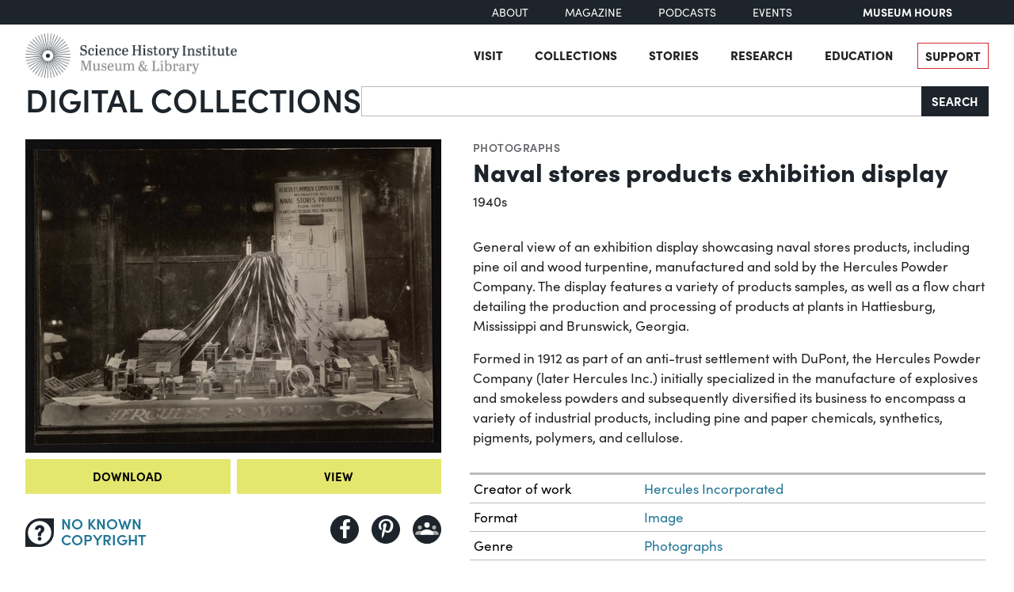

--- FILE ---
content_type: text/html; charset=utf-8
request_url: https://digital.sciencehistory.org/works/7752hy3/viewer/fzaki2s
body_size: 12119
content:
<!DOCTYPE html>


<html lang="en">
  <head>
    <meta charset="utf-8">
    <meta http-equiv="Content-Type" content="text/html; charset=utf-8">
    <meta name="viewport" content="width=device-width, initial-scale=1, shrink-to-fit=no">

    <!-- Internet Explorer use the highest version available -->
    <meta http-equiv="X-UA-Compatible" content="IE=edge">

    <!-- try to improve performance of typekit fonts noted as perf hit
        https://developer.chrome.com/docs/lighthouse/performance/uses-rel-preconnect/ -->
    <link rel="preconnect" href="https://use.typekit.net" crossorigin>
    <link rel="preconnect" href="https://p.typekit.net" crossorigin>

    <!-- and preconnect our derivatives cloudfront if we've got it, thumbnails will
      come from here -->
      <link rel="preconnect" href="https://d3dkjx001zrum8.cloudfront.net" crossorigin>

      <script async src=https://www.googletagmanager.com/gtag/js?id=G-8S7JS8XGK7 ></script>
  <script>
      window.dataLayer = window.dataLayer || [];
      function gtag(){dataLayer.push(arguments);}
      gtag('js', new Date());
      gtag('config', 'G-8S7JS8XGK7');
  </script>


    <title>Naval stores products exhibition display  - Science History Institute Digital Collections</title>
    <link href="https://digital.sciencehistory.org/catalog/opensearch.xml" title="Science History Institute Digital Collections" type="application/opensearchdescription+xml" rel="search" />

    
    <script src="https://d33oem48upkxwi.cloudfront.net/vite/assets/application-UBJTkuD8.js" crossorigin="anonymous" type="module" defer="defer"></script><link rel="modulepreload" href="https://d33oem48upkxwi.cloudfront.net/vite/assets/jquery-D4rT8hJp.js" as="script" crossorigin="anonymous" defer="defer">
<link rel="modulepreload" href="https://d33oem48upkxwi.cloudfront.net/vite/assets/video.js-0Q6pPgOF.js" as="script" crossorigin="anonymous" defer="defer">
    <link rel="stylesheet" href="https://d33oem48upkxwi.cloudfront.net/vite/assets/application-C9lwZ9b3.css" media="all" />

    
<link rel="stylesheet" href="https://use.typekit.net/dlz1uwu.css">

<link rel="apple-touch-icon" sizes="180x180" href="https://d33oem48upkxwi.cloudfront.net/assets/favicons/apple-touch-icon-f10205ea.png">
<link rel="icon" type="image/png" sizes="32x32" href="https://d33oem48upkxwi.cloudfront.net/assets/favicons/favicon-32x32-8015dc32.png">
<link rel="icon" type="image/png" sizes="16x16" href="https://d33oem48upkxwi.cloudfront.net/assets/favicons/favicon-16x16-1b309a6e.png">
<link rel="manifest" href="https://d33oem48upkxwi.cloudfront.net/assets/favicons/manifest-7d61b31c.json">
<link rel="mask-icon" href="https://d33oem48upkxwi.cloudfront.net/assets/favicons/safari-pinned-tab-4d96f29c.svg" color="#4bb0c7">
<link rel="shortcut icon" href="https://d33oem48upkxwi.cloudfront.net/assets/favicons/favicon-1841f056.ico">
<meta name="msapplication-config" content="https://d33oem48upkxwi.cloudfront.net/assets/favicons/browserconfig-79da0392.xml">


    <meta name="csrf-param" content="authenticity_token" />
<meta name="csrf-token" content="9nlWrKCl5Kh2Wqe-GcNNeQIG_J8tR3KCFmVVeXeql7MB7CL7lzgvVNXwPrhASrgcLwc8R5u3gGVeHwFBzkScVQ" />
      

<meta property="og:type" content="article"/>
<meta property="og:rich_attachment" content="true" />
<meta property="og:site_name" content="Science History Institute Digital Collections"/>

<meta property="article:publisher" content="https://www.facebook.com/SciHistoryOrg" />
<meta property="article:author" content="https://www.facebook.com/SciHistoryOrg" />

<meta property="og:title" content="Naval stores products exhibition display "/>
<meta name="description" property="og:description" content="General view of an exhibition display showcasing naval stores products, including pine oil and wood turpentine, manufactured and sold by the Hercules Powder Company. The display features a variety of products samples, as well as a flow chart detailing the production and processing of products at plants in Hattiesburg, Mississippi and Brunswick, Georgia.

Formed in 1912 as part of an anti-trust..."/>
<meta property="og:image" content="https://d3dkjx001zrum8.cloudfront.net/2e7148de-8115-4133-8000-086b78e1d9d9/download_medium/8ceb2ced2aae7793acea2d95e268e4b5.jpeg"/>
<meta property="og:image:type" content="image/jpeg" />

  <meta property="og:image:width" content="1200" />
  <meta property="og:image:height" content="905" />

<meta property="og:url" content="https://digital.sciencehistory.org/works/7752hy3"/>



<meta name="twitter:card" content="summary_large_image">
<meta name="twitter:site" content="@scihistoryorg"/>

<meta name="twitter:label1" content="Rights Statement"/>
<meta name="twitter:data1" content="http://rightsstatements.org/vocab/NKC/1.0/"/>

<link rel="alternate" type="application/xml" title="OAI-DC metadata in XML" href="https://digital.sciencehistory.org/works/7752hy3.xml" />
<link rel="alternate" type="application/json" title="local non-standard metadata in JSON" href="https://digital.sciencehistory.org/works/7752hy3.json" />




    <!--
      If using a TypeScript entrypoint file:
        vite_typescript_tag 'application'

      If using a .jsx or .tsx entrypoint, add the extension:
        vite_javascript_tag 'application.jsx'

      Visit the guide for more information: https://vite-ruby.netlify.app/guide/rails
    -->
  </head>

  <body class="blacklight-works blacklight-works-show scihist-main-layout ">


    <header id="shi-masthead-from-main-website" class="masthead">

    <div class="shi-top-bar noprint">
        <div class="shi-top-bar__container">

            <div class="shi-top-bar-nav">
                <a class="shi-top-bar-nav__item shi-hover" href="https://sciencehistory.org/about" target="_self">
                    About
                </a>
                <a class="shi-top-bar-nav__item shi-hover" href="https://sciencehistory.org/stories/magazine"  target="_self">
                    Magazine
                </a>
                <a class="shi-top-bar-nav__item shi-hover" href="https://sciencehistory.org/stories#podcasts" target="_self">
                    Podcasts
                </a>
                <a class="shi-top-bar-nav__item shi-hover" href="https://sciencehistory.org/visit/events" target="_self">
                    Events
                </a>
            </div>

            <div class="shi-top-bar__hours">
                  <span class="shi-top-bar__bold"><a href="https://sciencehistory.org/visit/hours-admission" style="text-decoration: none">Museum Hours</a></span>
            </div>
        </div>
    </div>


    <div class="header noprint js-header">
        <div class="wrapper header__wrapper">
            <div class="header__inner">
                <div class="header__logo">
                    <a class="custom-logo-link img-middle shi-hover" href="https://sciencehistory.org" rel="home">
                        <img width="575" height="122" class="img-autosize custom-logo" alt="Science History Institute: Museum &amp; Library" decoding="async" loading="lazy" srcset="https://d33oem48upkxwi.cloudfront.net/assets/from_main_website/shi-logo-e8eea7f0.png 575w, https://d33oem48upkxwi.cloudfront.net/assets/from_main_website/shi-logo-300x64-8f554f6a.png 300w" sizes="(max-width: 575px) 100vw, 575px" src="https://d33oem48upkxwi.cloudfront.net/assets/from_main_website/shi-logo-e8eea7f0.png" />
                    </a>
                </div>


                <div class="header__right-side">
                    <div class="header__menu-container">
                        <button class="header__nav-sandwich js-header-sandwich-btn" aria-expanded="false" aria-label="Menu"><span>X</span></button>
                        <nav class="header__nav flex fwrap" aria-label="Site Top Navigation">
                            <button class="header__nav-close js-shi-nav-close" aria-label="Close menu">
                                <svg width="19" height="18" viewBox="0 0 19 18" fill="none" xmlns="http://www.w3.org/2000/svg">
                                    <path d="M1 1L18.0022 17.1909M18.0022 1L1 17.1909" stroke="black" stroke-width="2"></path>
                                </svg>
                            </button>

                            <ul id="menu-header" class="flex fwrap">
                                <li id="menu-item-19029" class="menu-item menu-item-type-post_type menu-item-object-page menu-item-has-children menu-item-19029">
                                      <a href="https://sciencehistory.org/visit">Visit</a>
                                </li>

                                <li id="menu-item-19260" class="menu-item menu-item-type-post_type menu-item-object-page menu-item-has-children menu-item-19260">
                                    <a href="https://sciencehistory.org/collections">Collections</a>
                                </li>

                                <li id="menu-item-19032" class="menu-item menu-item-type-post_type menu-item-object-page menu-item-has-children menu-item-19032">
                                    <a href="https://sciencehistory.org/stories">Stories</a>
                                </li>

                                <li id="menu-item-19261" class="menu-item menu-item-type-post_type menu-item-object-page menu-item-has-children menu-item-19261">
                                    <a href="https://sciencehistory.org/research">Research</a>
                                </li>

                                <li id="menu-item-19044" class="menu-item menu-item-type-post_type menu-item-object-page menu-item-has-children menu-item-19044">
                                    <a href="https://sciencehistory.org/education">Education</a>
                                </li>

                                <li id="menu-item-19061" class="menu-item menu-item-type-post_type menu-item-object-page shi-item-bordered menu-item-19061">
                                    <a href="https://sciencehistory.org/support">Support</a>
                                </li>
                            </ul>
                        </nav>
                    </div>

                    <!-- <div class="shi-search-menu header__search-container js-shi-search-menu">
                    srch
                        </div> -->
                </div>
            </div>
        </div>
    </div>


        <div class="dig-col-product-masthead shi-full-width-inner">
            <h1 class="masthead-title small-masthead-only">
                <a href="https://digital.sciencehistory.org/">Digital Collections</a>
            </h1>

            
<form class="search-form" role="search" action="https://digital.sciencehistory.org/catalog" accept-charset="UTF-8" method="get">
  <div class="input-group nav-search-text">
    <input type="text" name="q" id="q" value="" class="q form-control" autocomplete="off" aria-label="Search" />

    <label class="visually-hidden" for="q">Search</label>

    <button type="submit" class="btn btn-brand-dark" title="Search" id="search-submit-header">
      Search
    </button>
  </div>

  <div class="search-options">
    <div role="group" aria-labelledby="limit-dates-heading" class="limit-dates form-group">
      <div class="limit-dates-heading" id="limit-dates-heading">
        Limit Dates
      </div>
      <div class="limit-dates-body">
        <label class="visually-hidden" for="search-option-date-from">From start year</label>
        <input type="text" inputmode="numeric" name="range[year_facet_isim][begin]" class="form-control search-option-year" autocomplete="off" placeholder="from" id="search-option-date-from" pattern="[0-9]{3,4}" title="start year (yyyy)" aria-label="From start year">
        <span class="text">&nbsp;&ndash;&nbsp;</span>
        <label class="visually-hidden" for="search-option-date-to">To end year</label>
        <input type="text" inputmode="numeric" name="range[year_facet_isim][end]" class="form-control search-option-year"  autocomplete="off" placeholder="to" id="search-option-date-to" pattern="[0-9]{3,4}" title="end year (yyyy)" aria-label="To end year">
      </div>
    </div>

    <div class="form-group checkbox">
      <label for="filter_copyright_free"><input type="checkbox" name="f[rights_facet][]" id="filter_copyright_free" value="Copyright Free" /> Copyright Free Only </label>
    </div>
  </div>
</form>
        </div>
</header>



    <main id="mainContainer" class="container-fluid">
      
      
        <div class="row">
            <section class="col-md-12">
              

<div class="show-page-layout work-show" data-lazy-load-image-container itemscope itemtype="http://schema.org/CreativeWork" class="row">

  <div class="show-title">
    <header>
    <div class="show-genre">
      <a href="/catalog?f%5Bgenre_facet%5D%5B%5D=Photographs">Photographs</a>
    </div>

  <h1 itemprop="name">
    Naval stores products exhibition display 
    
  </h1>




    <div class="show-date">
        <ul>
            <li>
              <span itemprop="dateCreated">
                1940s
              </span>
            </li>
        </ul>
    </div>
</header>


  </div>

  <div class="show-hero">
    <div class="member-image-presentation"><a class="thumb" href="/works/7752hy3/viewer/fzaki2s" data-trigger="scihist_image_viewer" data-member-id="fzaki2s" data-analytics-category="Work" data-analytics-action="view" data-analytics-label="7752hy3" tabindex="-1" aria-hidden="true"><img alt="" src="https://d3dkjx001zrum8.cloudfront.net/2e7148de-8115-4133-8000-086b78e1d9d9/thumb_large/0e7edca8bb7bc944663ba9d6b3a416fa.jpeg" srcset="https://d3dkjx001zrum8.cloudfront.net/2e7148de-8115-4133-8000-086b78e1d9d9/thumb_large/0e7edca8bb7bc944663ba9d6b3a416fa.jpeg 1x, https://d3dkjx001zrum8.cloudfront.net/2e7148de-8115-4133-8000-086b78e1d9d9/thumb_large_2X/ac5332c035bad35aabed69bd9d2e9d99.jpeg 2x" fetchpriority="high" style="aspect-ratio: 525 / 396" /></a><div class="action-item-bar"><div class="action-item viewer-navbar-btn btn-group downloads dropup"><button id="dropdownMenu_downloads_fzaki2s_4395200" data-bs-toggle="dropdown" aria-haspopup="true" aria-expanded="false" data-boundary="viewport" type="button" class="btn btn-brand-main dropdown-toggle">Download</button><div class="dropdown-menu download-menu" aria-labelledby="dropdownMenu_downloads_fzaki2s_4395200"><h3 class="dropdown-header">Rights</h3><a target="_blank" class="rights-statement dropdown-item" href="/rights/NKC/7752hy3"><img class="rights-statement-logo" alt="Unknown Copyright Status" src="https://d33oem48upkxwi.cloudfront.net/assets/rightsstatements-Other.Icon-Only.dark-1a65a67b.svg" /> <span class="rights-statement-label">No Known Copyright</span></a><div class="dropdown-divider"></div><h3 class="dropdown-header">Download selected image</h3><a class="dropdown-item" href="#" data-trigger="on-demand-download" data-derivative-type="pdf_file" data-work-id="7752hy3" data-analytics-category="Work" data-analytics-action="download_pdf" data-analytics-label="7752hy3">PDF</a><a class="dropdown-item" href="/downloads/deriv/fzaki2s/download_medium" data-analytics-category="Work" data-analytics-action="download_jpg_medium" data-analytics-label="7752hy3">Small JPG<small>1200 x 905px — 161 KB</small></a><a class="dropdown-item" href="/downloads/deriv/fzaki2s/download_large" data-analytics-category="Work" data-analytics-action="download_jpg_large" data-analytics-label="7752hy3">Large JPG<small>2880 x 2172px — 749 KB</small></a><a class="dropdown-item" href="/downloads/deriv/fzaki2s/download_full" data-analytics-category="Work" data-analytics-action="download_jpg_full" data-analytics-label="7752hy3">Full-sized JPG<small>6014 x 4535px — 2.6 MB</small></a><a class="dropdown-item" href="/downloads/orig/image/fzaki2s" data-analytics-category="Work" data-analytics-action="download_original" data-analytics-label="7752hy3" target="_blank">Original file<small>TIFF — 6014 x 4535px — 78.1 MB</small></a></div></div><div class="action-item view"><a href="/works/7752hy3/viewer/fzaki2s" class="btn btn-brand-main" data-trigger="scihist_image_viewer" data-member-id="fzaki2s" data-analytics-category="Work" data-analytics-action="view" data-analytics-label="7752hy3">View</a></div></div></div>
    
<div class="rights-and-social">
    <a href="/rights/NKC/7752hy3" class="rights-statement large rights-statements-org"><img class="rights-statement-logo" alt="Unknown Copyright Status" src="https://d33oem48upkxwi.cloudfront.net/assets/rightsstatements-Other.Icon-Only.dark-1a65a67b.svg" /> <span class="rights-statement-label">No Known<br>Copyright</span></a>

  <div class="social-media"><a class="social-media-link facebook btn btn-brand-dark" rel="noopener noreferrer" data-analytics-category="Work" data-analytics-action="share_facebook" data-analytics-label="7752hy3" aria-label="Share to Facebook" title="Share to Facebook" href="javascript:window.open(&#39;https://facebook.com/sharer/sharer.php?u=https%3A%2F%2Fdigital.sciencehistory.org%2Fworks%2F7752hy3&#39;)"><i class="fa fa-facebook-f" aria-hidden="true"></i></a><a class="social-media-link pinterest btn btn-brand-dark" target="_blank" rel="noopener noreferrer" data-analytics-category="Work" data-analytics-action="share_pinterest" data-analytics-label="7752hy3" aria-label="Share to Pinterest" title="Share to Pinterest" href="https://pinterest.com/pin/create/button/?description=Naval+stores+products+exhibition+display++-+Science+History+Institute+Digital+Collections%3A+General+view+of+an+exhibition+display+showcasing+naval+stores+products%2C+including+pine+oil+and+wood+turpentine%2C+manufactured+and+sold+by+the+Hercules+Powder+Company.+The+display+features+a+variety+of+products+samples%2C+as+well+as+a+flow+chart+detailing+the+production+and+processing+of+products+at+plants+in+Hattiesburg%2C+Mississippi+and+Brunswick%2C+Georgia.%0A%0AFormed+in+1912+as+part+of+an+anti-trust...&amp;media=https%3A%2F%2Fd3dkjx001zrum8.cloudfront.net%2F2e7148de-8115-4133-8000-086b78e1d9d9%2Fdownload_medium%2F8ceb2ced2aae7793acea2d95e268e4b5.jpeg&amp;url=https%3A%2F%2Fdigital.sciencehistory.org%2Fworks%2F7752hy3"><i class="fa fa-pinterest-p" aria-hidden="true"></i></a><a class="social-media-link google_classroom btn btn-brand-dark" target="_blank" rel="noopener noreferrer" data-analytics-category="Work" data-analytics-action="share_google_classroom" data-analytics-label="7752hy3" aria-label="Share to Google Classroom" title="Share to Google Classroom" href="https://classroom.google.com/u/0/share?title=Naval+stores+products+exhibition+display+&amp;url=https%3A%2F%2Fdigital.sciencehistory.org%2Fworks%2F7752hy3"><svg alt="Share to Google Classroom" class="google-classroom-share-icon"
      viewBox="9 10 30 30"
      xmlns="http://www.w3.org/2000/svg" >
      <path d="M32 25a2.25 2.25 0 1 0 0-4.5 2.25 2.25 0 0 0 0
        4.5zm0 1.5c-2.41 0-5 1.277-5 2.858V31h10v-1.642c0-1.58-2.59-2.858-5-2.858zM16
        25a2.25 2.25 0 1 0 0-4.5 2.25 2.25 0 0 0 0
        4.5zm0 1.5c-2.41 0-5 1.277-5 2.858V31h10v-1.642c0-1.58-2.59-2.858-5-2.858z"
        fill="#aaa" fill-rule="nonzero" mask="url(#b)"></path>
      <path d="M24.003 23A3 3 0 1 0 21 20c0 1.657 1.345 3
      3.003 3zM24 25c-3.375 0-7 1.79-7 4v2h14v-2c0-2.21-3.625-4-7-4z"
      fill="#fff" fill-rule="nonzero" mask="url(#b)"></path>
    </svg></a></div>
</div>


    <div class="on-page-work-downloads">
    <div class="on-page-work-downloads-item">
      <div class="image">
        <a data-trigger="on-demand-download" data-derivative-type="pdf_file" data-work-id="7752hy3" data-analytics-category="Work" data-analytics-action="download_pdf" data-analytics-label="7752hy3" tabindex="-1" aria-label="Download PDF" target="_blank" href="#">
          <svg width="12" height="16" fill="currentColor" class="bi bi-file-earmark-pdf-fill" viewBox="0 0 9 16" xmlns="http://www.w3.org/2000/svg">
  <path d="m 2.023,12.424 c 0.14,-0.082 0.293,-0.162 0.459,-0.238 a 7.878,7.878 0 0 1 -0.45,0.606 c -0.28,0.337 -0.498,0.516 -0.635,0.572 A 0.266,0.266 0 0 1 1.362,13.376 0.282,0.282 0 0 1 1.336,13.332 c -0.056,-0.11 -0.054,-0.216 0.04,-0.36 0.106,-0.165 0.319,-0.354 0.647,-0.548 z m 2.455,-1.647 c -0.119,0.025 -0.237,0.05 -0.356,0.078 a 21.148,21.148 0 0 0 0.5,-1.05 12.045,12.045 0 0 0 0.51,0.858 c -0.217,0.032 -0.436,0.07 -0.654,0.114 z m 2.525,0.939 a 3.881,3.881 0 0 1 -0.435,-0.41 c 0.228,0.005 0.434,0.022 0.612,0.054 0.317,0.057 0.466,0.147 0.518,0.209 a 0.095,0.095 0 0 1 0.026,0.064 0.436,0.436 0 0 1 -0.06,0.2 0.307,0.307 0 0 1 -0.094,0.124 0.107,0.107 0 0 1 -0.069,0.015 C 7.411,11.969 7.243,11.906 7.003,11.716 Z M 4.778,6.97 C 4.738,7.214 4.67,7.494 4.578,7.799 A 4.86,4.86 0 0 1 4.489,7.453 C 4.413,7.1 4.402,6.823 4.443,6.631 4.481,6.454 4.553,6.383 4.639,6.348 A 0.517,0.517 0 0 1 4.784,6.308 C 4.797,6.338 4.812,6.4 4.816,6.506 4.821,6.628 4.809,6.783 4.778,6.971 Z" id="path2" />
  <path fill-rule="evenodd" d="M 0.5,0 H 5.793 A 1,1 0 0 1 6.5,0.293 L 10.207,4 A 1,1 0 0 1 10.5,4.707 V 14 a 2,2 0 0 1 -2,2 h -8 a 2,2 0 0 1 -2,-2 V 2 a 2,2 0 0 1 2,-2 z M 6,1.5 v 2 a 1,1 0 0 0 1,1 H 9 Z M 0.665,13.668 c 0.09,0.18 0.23,0.343 0.438,0.419 0.207,0.075 0.412,0.04 0.58,-0.03 0.318,-0.13 0.635,-0.436 0.926,-0.786 0.333,-0.401 0.683,-0.927 1.021,-1.51 a 11.651,11.651 0 0 1 1.997,-0.406 c 0.3,0.383 0.61,0.713 0.91,0.95 0.28,0.22 0.603,0.403 0.934,0.417 a 0.856,0.856 0 0 0 0.51,-0.138 c 0.155,-0.101 0.27,-0.247 0.354,-0.416 0.09,-0.181 0.145,-0.37 0.138,-0.563 a 0.844,0.844 0 0 0 -0.2,-0.518 c -0.226,-0.27 -0.596,-0.4 -0.96,-0.465 A 5.76,5.76 0 0 0 5.978,10.572 10.954,10.954 0 0 1 4.998,8.886 C 5.248,8.226 5.435,7.602 5.518,7.092 5.554,6.874 5.573,6.666 5.566,6.478 A 1.238,1.238 0 0 0 5.439,5.94 0.7,0.7 0 0 0 4.962,5.575 C 4.76,5.532 4.552,5.575 4.361,5.652 3.984,5.802 3.785,6.122 3.71,6.475 3.637,6.815 3.67,7.211 3.756,7.611 3.844,8.017 3.994,8.459 4.186,8.906 a 19.697,19.697 0 0 1 -1.062,2.227 7.662,7.662 0 0 0 -1.482,0.645 c -0.37,0.22 -0.699,0.48 -0.897,0.787 -0.21,0.326 -0.275,0.714 -0.08,1.103 z" id="path4" />
</svg>

</a>      </div>

      <div class="text">
          <a data-trigger="on-demand-download" data-derivative-type="pdf_file" data-work-id="7752hy3" data-analytics-category="Work" data-analytics-action="download_pdf" data-analytics-label="7752hy3" target="_blank" href="#">
            PDF
</a>
      </div>

      <div class="action">
        <a data-trigger="on-demand-download" data-derivative-type="pdf_file" data-work-id="7752hy3" data-analytics-category="Work" data-analytics-action="download_pdf" data-analytics-label="7752hy3" class="btn btn-brand-main less-padding" href="#">
          Download PDF
</a>      </div>
    </div>
</div>

  </div>

  <div class="show-metadata">
      

        <div class="work-description" itemprop="description">
          <p>General view of an exhibition display showcasing naval stores products, including pine oil and wood turpentine, manufactured and sold by the Hercules Powder Company. The display features a variety of products samples, as well as a flow chart detailing the production and processing of products at plants in Hattiesburg, Mississippi and Brunswick, Georgia.</p>

<p>Formed in 1912 as part of an anti-trust settlement with DuPont, the Hercules Powder Company (later Hercules Inc.) initially specialized in the manufacture of explosives and smokeless powders and subsequently diversified its business to encompass a variety of industrial products, including pine and paper chemicals, synthetics, pigments, polymers, and cellulose.</p>
        </div>



        
<table class="work chf-attributes">
  <thead>
    <tr class="visually-hidden">
      <th scope="col">Property</th>
      <th scope="col">Value</th>
    </tr>
  </thead>


    <tr><th scope="row">Creator of work</th><td><ul><li class="attribute"><a href="/catalog?f%5Bcreator_facet%5D%5B%5D=Hercules+Incorporated">Hercules Incorporated</a></li></ul></td></tr>




  <tr><th scope="row">Format</th><td><ul><li class="attribute"><a href="/catalog?f%5Bformat_facet%5D%5B%5D=Image">Image</a></li></ul></td></tr>

  <tr><th scope="row">Genre</th><td><ul><li class="attribute"><a href="/catalog?f%5Bgenre_facet%5D%5B%5D=Photographs">Photographs</a></li></ul></td></tr>

  
  <tr><th scope="row">Extent</th><td><ul><li class="attribute">6.75 in. H x 9 in. W</li></ul></td></tr>
  


  <tr><th scope="row">Subject</th><td><ul><li class="attribute"><a href="/catalog?f%5Bsubject_facet%5D%5B%5D=Advertising">Advertising</a></li><li class="attribute"><a href="/catalog?f%5Bsubject_facet%5D%5B%5D=Advertising%2C+Industrial">Advertising, Industrial</a></li><li class="attribute"><a href="/catalog?f%5Bsubject_facet%5D%5B%5D=Chemical+industry">Chemical industry</a></li><li class="attribute"><a href="/catalog?f%5Bsubject_facet%5D%5B%5D=Corporations">Corporations</a></li><li class="attribute"><a href="/catalog?f%5Bsubject_facet%5D%5B%5D=Hercules+Incorporated">Hercules Incorporated</a></li><li class="attribute"><a href="/catalog?f%5Bsubject_facet%5D%5B%5D=Naval+stores">Naval stores</a></li><li class="attribute"><a href="/catalog?f%5Bsubject_facet%5D%5B%5D=Naval+stores+industry">Naval stores industry</a></li><li class="attribute"><a href="/catalog?f%5Bsubject_facet%5D%5B%5D=Pine+oil">Pine oil</a></li><li class="attribute"><a href="/catalog?f%5Bsubject_facet%5D%5B%5D=Turpentine">Turpentine</a></li><li class="attribute"><a href="/catalog?f%5Bsubject_facet%5D%5B%5D=Turpentine+industry+and+trade">Turpentine industry and trade</a></li></ul></td></tr>

    <tr>
      <th scope='row'>Rights</th>
      <td>
        <a href="/rights/NKC/7752hy3">No Known Copyright</a>
      </td>
    </tr>


  

  <tr>
    <th scope='row'>Credit line</th>
    <td>
      <ul>
        <li class="attribute credit_line">Courtesy of Science History Institute</li>
      </ul>
    </td>
  </tr>


  
</table>


<h2 class="attribute-sub-head">Institutional location</h2>

<table class="work chf-attributes">
  <tr><th scope="row">Department</th><td><ul><li class="attribute"><a href="/catalog?f%5Bdepartment_facet%5D%5B%5D=Archives">Archives</a></li></ul></td></tr>

    <tr>
      <th scope='row'>Collection</th>
      <td>
        <ul>
            <li class="attribute">
              <a href="/collections/9k41zd965">Photographs from the Records &amp; Ephemera of Hercules Incorporated</a>
            </li>
        </ul>
      </td>
    </tr>



  

    <tr>
      <th scope='row'>Physical container</th>
      <td>
        <ul>
          <li class="attribute">
            Box 27, Folder 28
          </li>
        </ul>
      </td>
    </tr>
</table>

  <p class="catalog-links">
        <a href="https://archives.sciencehistory.org/repositories/3/resources/46" class="btn btn-brand-main mb-2">View collection guide</a>

        <a href="https://othmerlib.sciencehistory.org/record=b1073432" class="btn btn-brand-main mb-2">View in library catalog</a>
  </p>



  <h2 class="attribute-sub-head">Related Items</h2>

  <ul class="related-items show-sub-head-body list-unstyled">
      <li class="related-work">
        <div class="related-work-thumb">
          <a href="/works/v979v3991">
            <img alt="" src="https://d3dkjx001zrum8.cloudfront.net/b5d95a6b-eedc-47db-8f67-64754ff80b47/thumb_standard/8ba528472e0bd21767cc3b242a93d902.jpeg" srcset="https://d3dkjx001zrum8.cloudfront.net/b5d95a6b-eedc-47db-8f67-64754ff80b47/thumb_standard/8ba528472e0bd21767cc3b242a93d902.jpeg 1x, https://d3dkjx001zrum8.cloudfront.net/b5d95a6b-eedc-47db-8f67-64754ff80b47/thumb_standard_2X/39042c6c12cd59441f4f61a7cb9d8b46.jpeg 2x" loading="lazy" decoding="async" style="aspect-ratio: 208 / 251" />
</a>        </div>

        <div class="related-work-text">
          <div class="show-genre"><a href="/catalog?f%5Bgenre_facet%5D%5B%5D=Advertisements">Advertisements</a></div>

          <a class="related-work-title-link" href="/works/v979v3991">
            Creative Chemistry Helps the South Serve Industry
</a>
          <div class="related-work-dates">
            1949
          </div>

        </div>
      </li>
      <li class="related-work">
        <div class="related-work-thumb">
          <a href="/works/vxqx4kn">
            <img alt="" src="https://d3dkjx001zrum8.cloudfront.net/9636535d-b0c1-4be8-a03b-a7736b2eca66/thumb_standard/bdd4da6cf742464accd3303394cbc948.jpeg" srcset="https://d3dkjx001zrum8.cloudfront.net/9636535d-b0c1-4be8-a03b-a7736b2eca66/thumb_standard/bdd4da6cf742464accd3303394cbc948.jpeg 1x, https://d3dkjx001zrum8.cloudfront.net/9636535d-b0c1-4be8-a03b-a7736b2eca66/thumb_standard_2X/95009e2eae7d9876230a79fd2c1a39c6.jpeg 2x" loading="lazy" decoding="async" style="aspect-ratio: 208 / 144" />
</a>        </div>

        <div class="related-work-text">
          <div class="show-genre"><a href="/catalog?f%5Bgenre_facet%5D%5B%5D=Photographs">Photographs</a></div>

          <a class="related-work-title-link" href="/works/vxqx4kn">
            Hercules Powder Company exhibition display (circa 1930s)
</a>
          <div class="related-work-dates">
            1930s
          </div>

        </div>
      </li>
      <li class="related-work">
        <div class="related-work-thumb">
          <a href="/works/np193b02h">
            <img alt="" src="https://d3dkjx001zrum8.cloudfront.net/307ace41-6e66-416b-b21b-a3190d0781e5/thumb_standard/4c505c44ae9d508e5210a00e00ecf95a.jpeg" srcset="https://d3dkjx001zrum8.cloudfront.net/307ace41-6e66-416b-b21b-a3190d0781e5/thumb_standard/4c505c44ae9d508e5210a00e00ecf95a.jpeg 1x, https://d3dkjx001zrum8.cloudfront.net/307ace41-6e66-416b-b21b-a3190d0781e5/thumb_standard_2X/9036ee3b64b7fc63064a8956995c9aa5.jpeg 2x" loading="lazy" decoding="async" style="aspect-ratio: 208 / 147" />
</a>        </div>

        <div class="related-work-text">
          <div class="show-genre"><a href="/catalog?f%5Bgenre_facet%5D%5B%5D=Advertisements">Advertisements</a></div>

          <a class="related-work-title-link" href="/works/np193b02h">
            Painting Tips: 4 Ways to Save with Pure Spirits of Turpentine
</a>
          <div class="related-work-dates">
            1943
          </div>

        </div>
      </li>
      <li class="related-work">
        <div class="related-work-thumb">
          <a href="/works/r781wg69h">
            <img alt="" src="https://d3dkjx001zrum8.cloudfront.net/78c41b23-b06e-49fc-a229-326cb84db523/thumb_standard/44a7a8ac99b0ab85845bbeb3585fa183.jpeg" srcset="https://d3dkjx001zrum8.cloudfront.net/78c41b23-b06e-49fc-a229-326cb84db523/thumb_standard/44a7a8ac99b0ab85845bbeb3585fa183.jpeg 1x, https://d3dkjx001zrum8.cloudfront.net/78c41b23-b06e-49fc-a229-326cb84db523/thumb_standard_2X/92999521ebadddda7fbfebedfe8e4d9f.jpeg 2x" loading="lazy" decoding="async" style="aspect-ratio: 208 / 248" />
</a>        </div>

        <div class="related-work-text">
          <div class="show-genre"><a href="/catalog?f%5Bgenre_facet%5D%5B%5D=Advertisements">Advertisements</a></div>

          <a class="related-work-title-link" href="/works/r781wg69h">
            How to Save a House
</a>
          <div class="related-work-dates">
            1943
          </div>

        </div>
      </li>
  </ul>

        <h2 class="attribute-sub-head">Cite as</h2>
  <div class="show-sub-head-body">
      <p class="citation">
         Hercules Incorporated. “Naval Stores Products Exhibition Display ,” 1940–1949. Photographs from the Records &amp; Ephemera of Hercules Incorporated, Box 27, Folder 28. Science History Institute. Philadelphia. https://digital.sciencehistory.org/works/7752hy3.
      </p>
      <p class="btn-group" role="group">
        <a class="btn btn-sm btn-brand-main export-citation" href="/works/7752hy3.ris">
          <i class="fa fa-address-card"></i>&nbsp;&nbsp;Export citation (RIS)
</a>
        <a class="btn btn-brand-dark btn-sm" tabindex="0" role="button" data-bs-toggle="popover" data-bs-placement="bottom" data-bs-container="body" data-bs-html="true" data-bs-trigger="focus" data-bs-template="<div class=&quot;popover popover-citation-help&quot; role=&quot;tooltip&quot;><div class=&quot;arrow&quot;></div><div class=&quot;popover-body&quot;></div></div>" data-bs-content="The RIS format can be imported into most reference management software, including
            <a target='_blank' href='https://www.zotero.org/'>Zotero</a>,
            <a target='_blank' href='https://www.mendeley.com/reference-management/reference-manager'>Mendeley</a>,
            <a target='_blank' href='http://endnote.com/'>EndNote</a>,
            and <a target='_blank' href='https://www.refworks.com'>Refworks</a>."
            aria-label="About Export Citation (RIS)" ><b>?</b></a>
      </p>
      <p><em>This citation is automatically generated and may contain errors.</em></p>
  </div>





  </div>



  <div style="clear: left"></div>

  
</div>



<div id="scihist-image-viewer-modal" class="modal" tabindex="-1" role="dialog" data-work-id="7752hy3" data-images-info-path="/works/7752hy3/viewer_images_info">
  <div class="modal-dialog" role="document">
    <div class="modal-content">
      <div class="modal-body">
        <div id= "scihist-image-viewer" class="scihist-image-viewer">
          <div class="viewer-header">

            <a href="/">
              <img class="scihist-logo" alt="Science History Institute" src="https://d33oem48upkxwi.cloudfront.net/assets/partial-mark-75rotate-80-c612e1ac.png" />
</a>
            <h1>
              <a data-trigger="scihist_image_viewer_close" href="#">Naval stores products exhibition display </a>
            </h1>

            <a href="#" data-trigger="scihist_image_viewer_close" title="close" aria-label="close" class="header-close">
              <i class="fa fa-times aria-hidden=true"></i>
            </a>
          </div>

          <div class="viewer-content">
            
<div class="viewer-search-area">
  <form class="viewer-search-controls" data-trigger="viewer-search">
    <div class="d-flex justify-content-between align-items-center mb-3">
      <b>Search Inside</b>
      <button type='button' class="btn btn-sm btn-outline-dark close-search-area" data-trigger="viewer-close-search" title="Close search area">
        <i class="fa fa-chevron-left" aria-hidden="true"></i>
        <span class="visually-hidden">Close search area
      </button>
    </div>

    <div class="input-group input-group-sm">
      <input type="text" name="q" id="q" value="" class="q form-control" autocomplete="off" />

      <label class="visually-hidden" for="q">Search</label>

      <button type="button" class="btn btn-outline-dark" title="Reset search" id="search-submit-header" data-trigger="clear-search-results">
        <i class="fa fa-close" aria-hidden="true"></i>
        <span class="visually-hidden">Reset search</span>
      </button>

      <button
        type="submit" class="btn btn-brand-dark" title="Search" id="search-submit-header"
        data-analytics-action="search_inside_work"
        data-analytics-category="work"
        data-analytics-label="7752hy3"
      >
        <i class="fa fa-search" aria-hidden="true"></i>
        <span class="visually-hidden">Search</span>
      </button>
    </div>

    <div id="searchNav" class="justify-content-between align-items-center mt-3" style="display: none">
      <button type="button" class="btn btn-brand-dark btn-sm" title="Prevous result" data-trigger="viewer-result-previous">
        <i class="fa fa-arrow-left" aria-hidden="true"></i>
        <span class="visually-hidden">Previous result</span>
      </button>

      <span id="searchNavLabel"></span>

      <button type="button" class="btn btn-brand-dark btn-sm" title="Next result" data-trigger="viewer-result-next">
        <i class="fa fa-arrow-right" aria-hidden="true"></i>
        <span class="visually-hidden">Next result</span>
      </button>
    </div>
  </form>




  <div class="search-results-container">
  </div>
</div>



            <div class="viewer-image-and-navbar">
              <button type="button" class="btn btn-brand-main btn-sm viewer-search-open d-none" data-trigger="viewer-open-search">
                <i class="fa fa-search" aria-hidden="true"></i>
                Search
              </button>


              <div class="viewer-image" id="openseadragon-container" data-alert-container>
                <button href="#" id="viewer-left" class="viewer-image-prev" data-trigger="viewer-prev" aria-label="Previous image" tabindex="0">
                  <i class="fa fa-chevron-left" title="Previous"></i>
                  <span class="visually-hidden">Prevoius image</span>
                </button>
                <button href="#" id="viewer-right" class="viewer-image-next" data-trigger="viewer-next" aria-label="Next image" tabindex="0">
                  <i class="fa fa-chevron-right" title="Next"></i>
                  <span class="visually-hidden">Next image</span>
                </button>
              </div>

              

<div class="viewer-navbar btn-group" role="group" aria-label="actions">
    <div id="viewer-pagination" class="viewer-pagination viewer-navbar-btn">
      <span class="viewer-pagination-numerator"></span> / <span class="viewer-pagination-denominator"></span>
    </div>

    <div id="viewer-spacer" class="viewer-spacer"></div>

    <a id="viewer-member-info" class="viewer-navbar-btn viewer-member-info"
       tabindex="0" data-hook="viewer-navbar-info-link" aria-label="Download">
      <i class="fa fa-external-link" aria-hidden="Download"></i>
      <span data-hook="viewer-navbar-title-label"></span>
    </a>



    <div class="action-item viewer-navbar-btn btn-group downloads dropup"><button id="dropdownMenu_downloads_template_7752hy3" data-bs-toggle="dropdown" aria-haspopup="true" aria-expanded="false" data-boundary="viewport" type="button" class="btn btn-emphasis btn-lg dropdown-toggle">Download</button><div class="dropdown-menu download-menu" aria-labelledby="dropdownMenu_downloads_template_7752hy3"><h3 class="dropdown-header">Rights</h3><a target="_blank" class="rights-statement dropdown-item" href="/rights/NKC/7752hy3"><img class="rights-statement-logo" alt="Unknown Copyright Status" src="https://d33oem48upkxwi.cloudfront.net/assets/rightsstatements-Other.Icon-Only.dark-1a65a67b.svg" /> <span class="rights-statement-label">No Known Copyright</span></a><div class="dropdown-divider"></div><h3 class="dropdown-header">Download selected image</h3><div data-slot="selected-downloads"></div></div></div>

    <button class="viewer-navbar-btn btn btn-lg btn-emphasis viewer-fullscreen viewer-thin-btn" id="viewer-fullscreen"
            data-trigger="viewer-fullscreen" tabindex="0" title="Fullscreen" aria-label="full screen">
      <i class="fa fa-arrows-alt" aria-hidden="true"></i>
    </button>

    <a class="viewer-navbar-btn btn btn-lg btn-emphasis viewer-rotate-right viewer-thin-btn" id="viewer-rotate-right"
       tabindex="0" aria-label="Rotate" title="Rotate">
      <i class="fa fa-repeat" aria-hidden="true" aria-hidden="true"></i>
    </a>

    <a class="viewer-navbar-btn btn btn-lg btn-emphasis viewer-zoom-fit viewer-thin-btn" id="viewer-zoom-fit"
       tabindex="0" aria-label="zoom to fit" title="Zoom to fit">
      <i class="fa fa-square-o" aria-hidden="true"></i>
    </a>
    <a class="viewer-navbar-btn btn btn-lg btn-emphasis viewer-zoom-in viewer-thin-btn" id="viewer-zoom-in"
       tabindex="0" aria-label="Zoom in" title="Zoom in">
      <i class="fa fa-search-plus" aria-hidden="true"></i>
    </a>
    <a class="viewer-navbar-btn btn btn-lg btn-emphasis viewer-zoom-out viewer-thin-btn" id="viewer-zoom-out"
       tabindex="0" aria-label="Zoom out" title="Zoom out">
      <i class="fa fa-search-minus" aria-hidden="true"></i>
    </a>

    <div class="viewer-navbar-btn btn-group dropup viewer-keyboard viewer-thin-btn" role="group">
      <button id="btnViewerKeyboard" type="button" class="viewer-navbar-btn btn btn-lg btn-emphasis dropdown-toggle"
              data-bs-toggle="dropdown" aria-haspopup="true" aria-expanded="false" tabindex="0"
              aria-label="Keyboard shortcut legend" title="Keyboard shortcut legend">
        <i class="fa fa-keyboard-o" aria-hidden="true"></i>
      </button>
      <ul class="dropdown-menu" aria-labelledby="btnViewerKeyboard">
        <li>
          <h3>Keyboard Shortcuts</h3>
          <table class="table table-sm sans-serif">
            <tr>
              <td>Previous image</td><td><kbd>shift + <i class="fa fa-arrow-left"></i></kbd> or <kbd>,</kbd></td>
            </tr>
            <tr>
              <td>Next image</td><td><kbd>shift + <i class="fa fa-arrow-right"></i></kbd> or <kbd>.</kbd></td>
            </tr>
            <tr>
              <td>Pan image</td><td><kbd><i class="fa fa-arrow-left"></i></kbd> <kbd><i class="fa fa-arrow-right"></i></kbd> <kbd><i class="fa fa-arrow-up"></i></kbd> <kbd><i class="fa fa-arrow-down"></i></kbd></td>
            </tr>
            <tr>
              <td>Zoom in</td><td><kbd>+</kbd> or <kbd>shift + <i class="fa fa-arrow-up"></i></kbd></td>
            </tr>
            <tr>
              <td>Zoom out</td><td><kbd>-</kbd> or <kbd>shift + <i class="fa fa-arrow-down"></i></kbd></td>
            </tr>
            <tr>
              <td>Zoom to fit</td><td><kbd>0</kbd></td>
            </tr>
            <tr>
              <td>Close viewer</td><td><kbd>esc</kbd></td>
            </tr>
            <tr>
              <td colspan=2>
                <b><i>Also</i></b><br>
                Mouse click to zoom in; shift-click to zoom out. Drag to pan. Pinch to zoom on touch.
              </td>
            </tr>
          </table>
        </li>
      </ul>
    </div>
</div>

            </div>

            <div id="viewer-thumbs" class="viewer-thumbs"></div>
          </div>
        </div>
      </div>
    </div>
  </div>
</div>

            </section>
        </div>
    </main>

    <dialog id="blacklight-modal" class="modal" data-turbo="false">
  <div class="modal-dialog modal-lg">
    <div class="modal-content">
    </div>
  </div>
</dialog>


      <section class="deai-footer" aria-label="Statement on Harmful or Offensive Content">
        <p class="shi-full-width-inner">
          The Science History Institute recognizes there are materials in our collections that may be offensive or harmful, containing racist, sexist, Eurocentric, ableist, or homophobic language or depictions. The history of science is not exempt from beliefs or practices harmful to traditionally marginalized groups. The Institute is engaged in ongoing efforts to responsibly present and address the evidence of oppression and injustice inextricable from the history of science. If you would like to learn more about our ongoing efforts or if you encounter harmful, inaccurate, or insufficient descriptions, please contact us at <a href="mailto:digital@sciencehistory.org">digital@sciencehistory.org</a>.
        </p>
      </section>
    <footer class="footer noprint" id="footer" role="contentinfo" aria-labelledby="footerTitle">
    <div class="dig-col-links">
        <div class="dig-col-links-inner shi-full-width-inner">
            <h1 class="h4">Digital Collections</h1>

            <ul class="buttons">
                <li><a class="btn btn-brand-main" href="https://digital.sciencehistory.org/about">About</a></li>
                <li><a class="btn btn-brand-main" href="https://digital.sciencehistory.org/faq">FAQ</a></li>
                <li><a class="btn btn-brand-main" href="https://digital.sciencehistory.org/contact">Contact</a></li>
                    <li>
                            <a class="btn btn-brand-main" rel="nofollow" data-method="post" href="/users/auth/entra_id">Log in</a>
                    </li>
            </ul>
        </div>
    </div>

    <div id="shi-footer-from-main-website">

        <div class="wrapper footer__wrapper">
            <div class="footer__inner footer__inner_top flex fwrap jcspb aifs">
                <div class="footer__logo">
                    <a id="footerTitle" class="custom-logo-link img-middle shi-hover" href="https://sciencehistory.org" rel="home">
                        <img width="335" height="195" class="img-autosize custom-logo" alt="Science History Institute" decoding="async" loading="lazy" srcset="https://d33oem48upkxwi.cloudfront.net/assets/from_main_website/shi-footer-logo-b37d92df.png 335w, https://d33oem48upkxwi.cloudfront.net/assets/from_main_website/shi-footer-logo-300x175-5f14d9df.png 300w" sizes="(max-width: 335px) 100vw, 335px" src="https://d33oem48upkxwi.cloudfront.net/assets/from_main_website/shi-footer-logo-b37d92df.png" />
                    </a>
                    <div class="footer__address">
                        <p>315 Chestnut Street<br>
                            Philadelphia, PA 19106<br>
                            215.925.2222<br>
                            info@sciencehistory.org
                        </p>
                    </div>
                </div>
                <div class="footer__column">
                    <nav class="footer__nav" aria-labelledby="footerAbout">
                        <ul id="menu-footer" class="menu-footer-ul flex fdc"><li id="menu-item-19111" class="menu-item menu-item-type-custom menu-item-object-custom menu-item-19111"><a id="footerAbout" href="https://sciencehistory.org/about-us">About</a></li>
                            <li id="menu-item-19113" class="menu-item menu-item-type-post_type menu-item-object-page menu-item-19113">
                                <a href="https://sciencehistory.org/leadership">Leadership</a>
                            </li>
                            <li id="menu-item-19110" class="menu-item menu-item-type-post_type menu-item-object-page menu-item-19110">
                                <a href="https://sciencehistory.org/about/staff-fellows">Staff &amp; Fellows</a>
                            </li>
                            <li id="menu-item-21314" class="menu-item menu-item-type-post_type menu-item-object-page menu-item-21314">
                                <a href="https://sciencehistory.org/projects-initiatives">Projects &amp; Initiatives</a>
                            </li>
                            <li id="menu-item-19131" class="menu-item menu-item-type-custom menu-item-object-custom menu-item-19131">
                                <a href="https://sciencehistory.org/about/awards-program">Awards Program</a>
                            </li>
                            <li id="menu-item-19114" class="menu-item menu-item-type-post_type_archive menu-item-object-news menu-item-19114">
                                <a href="https://sciencehistory.org/news">News</a>
                            </li>
                            <li id="menu-item-19115" class="menu-item menu-item-type-post_type_archive menu-item-object-press menu-item-19115"><a href="https://sciencehistory.org/press">Pressroom</a></li>
                            <li id="menu-item-19132" class="menu-item menu-item-type-custom menu-item-object-custom menu-item-19132">
                                <a href="https://sciencehistory.org/about/join-our-team">Careers</a>
                            </li>
                        </ul>
                    </nav>
                </div>
                <div class="footer__column">
                    <nav class="footer__nav" aria-labelledby="footerMuseumHours">
                        <ul id="menu-footer-2" class="menu-footer-ul flex fdc"><li id="menu-item-19116" class="menu-item menu-item-type-custom menu-item-object-custom menu-item-19116"><a id="footerMuseumHours" href="https://sciencehistory.org/visit/hours-admission">MUSEUM HOURS</a></li>
                            <li id="menu-item-19123" class="menu-item menu-item-type-custom menu-item-object-custom menu-item-19123"><a target="_blank" href="https://www.explorableplaces.com/places/science-history-institute">Virtual Tour</a></li>
                            <li id="menu-item-19124" class="menu-item menu-item-type-custom menu-item-object-custom menu-item-19124"><a href="https://sciencehistory.org/visit/exhibitions/sensational-science-a-century-of-microbe-hunters/">Outdoor Exhibition</a></li>
                            <li id="menu-item-19125" class="menu-item menu-item-type-custom menu-item-object-custom menu-item-19125"><a href="https://sciencehistory.org/visit/exhibitions/#digital-exhibitions">Digital Exhibitions</a></li>
                            <li id="menu-item-19126" class="menu-item menu-item-type-custom menu-item-object-custom menu-item-19126"><a href="https://sciencehistory.org/stories/magazine/">Magazine</a></li>
                            <li id="menu-item-19127" class="menu-item menu-item-type-custom menu-item-object-custom menu-item-19127"><a href="https://sciencehistory.org/stories/#podcasts">Podcasts</a></li>
                            <li id="menu-item-19128" class="menu-item menu-item-type-custom menu-item-object-custom menu-item-19128"><a href="https://sciencehistory.org/collections/blog/">Blog</a></li>
                            <li id="menu-item-19129" class="menu-item menu-item-type-custom menu-item-object-custom menu-item-19129"><a href="https://sciencehistory.org/collections">Collections</a></li>
                        </ul>
                    </nav>
                </div>
                <div class="footer__column">
                    <nav class="footer__nav" aria-label="Connect">
                        <ul id="menu-footer-3" class="menu-footer-ul flex fdc">
                            <li id="menu-item-19117" class="menu-item menu-item-type-custom menu-item-object-custom menu-item-19117">
                                <a href="https://sciencehistory.org/exhibitions">See an Exhibition</a>
                            </li>
                            <li id="menu-item-19118" class="menu-item menu-item-type-post_type menu-item-object-page menu-item-19118">
                                <a href="https://sciencehistory.org/research/othmer-library/schedule-a-visit">Schedule a Library Visit</a>
                            </li>
                            <li id="menu-item-19133" class="menu-item menu-item-type-custom menu-item-object-custom menu-item-19133">
                                <a href="https://sciencehistory.org/conference-center">Host An Event</a></li>
                            <li id="menu-item-19120" class="menu-item menu-item-type-post_type menu-item-object-page menu-item-19120">
                                <a href="https://sciencehistory.org/contact-us">Contact Us</a>
                            </li>
                            <li id="menu-item-19119" class="menu-item menu-item-type-post_type menu-item-object-page menu-item-19119">
                                <a href="https://sciencehistory.org/support">Support Us</a>
                            </li>
                        </ul>
                    </nav>
                    <div class="shi-social">
                        <a href="https://www.instagram.com/scihistoryorg/" class="shi-social__link" target="_blank">
                            <img width="19" height="19" class="shi-social__icon" alt="Instagram" loading="lazy" src="https://d33oem48upkxwi.cloudfront.net/assets/from_main_website/instagram-icon-d264857c.svg" />
                        </a>
                        <a href="https://facebook.com/scihistoryorg" class="shi-social__link" target="_blank">
                            <img width="13" height="24" class="shi-social__icon" alt="Facebook" loading="lazy" src="https://d33oem48upkxwi.cloudfront.net/assets/from_main_website/facebook-icon-31a404dc.svg" />
                        </a>
                        <a href="https://twitter.com/scihistoryorg" class="shi-social__link" target="_blank">
                            <img width="22" height="18" class="shi-social__icon" alt="Twitter" loading="lazy" src="https://d33oem48upkxwi.cloudfront.net/assets/from_main_website/twitter-icon-41c8e762.svg" />
                        </a>
                        <a href="https://www.youtube.com/c/ScienceHistoryInstitute" class="shi-social__link" target="_blank">
                            <img class="shi-social__icon" alt="YouTube" loading="lazy" src="https://d33oem48upkxwi.cloudfront.net/assets/YouTube_light_icon_(2017)-b448a779.svg" />
                        </a>
                    </div>
                </div>
            </div>
            <div class="footer__inner footer__inner_bottom flex">
                <ul id="menu-footer-copyright" class="flex fwrap">
                    <li class="menu-item menu-item-type-custom menu-item-object-custom"><a>© 2026 Science History Institute</a></li>
                    <li id="menu-item-19135" class="menu-item menu-item-type-custom menu-item-object-custom menu-item-19135"><a>Registered 501(c)(3)</a></li>
                    <li id="menu-item-19136" class="menu-item menu-item-type-custom menu-item-object-custom menu-item-19136"><a>EIN: 22-2817365</a></li>
                    <li id="menu-item-19121" class="menu-item menu-item-type-post_type menu-item-object-page menu-item-19121"><a href="https://sciencehistory.org/privacy-policy">Privacy Policy</a></li>
                    <li id="menu-item-19134" class="menu-item menu-item-type-custom menu-item-object-custom menu-item-19134"><a href="https://sciencehistory.org/terms-of-use">Terms of Use</a></li>
                    <li id="menu-item-19122" class="menu-item menu-item-type-post_type menu-item-object-page menu-item-19122"><a href="https://sciencehistory.org/visit/accessibility">Accessibility</a></li>
                </ul>
            </div>
        </div>
    </div>
</footer>

  </body>
</html>
